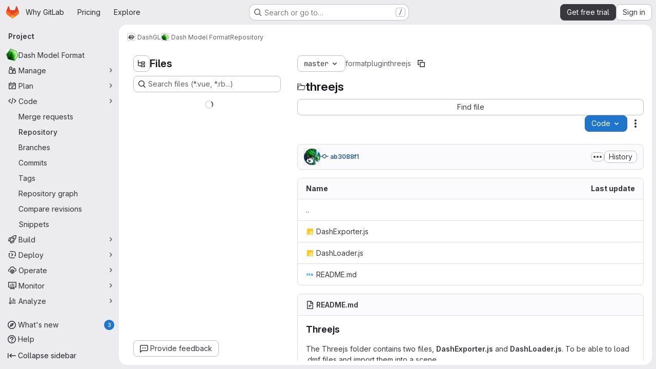

--- FILE ---
content_type: text/javascript
request_url: https://gitlab.com/assets/webpack/6f769883.6945c6ff.chunk.js
body_size: 3432
content:
(this.webpackJsonp=this.webpackJsonp||[]).push([["6f769883"],{"4oYX":function(t,e,o){"use strict";var r=o("apM3"),s=o("AxB5"),n=o("L78D"),l=o("E3sI"),i=o("CbCZ"),d=o("zIFf"),a=o("ewH8"),p=o("/lV4"),c=o("ygVz");a.default.use(r.a);var u={components:{GlDisclosureDropdownItem:s.a,GlFormGroup:n.a,GlFormInputGroup:l.a,GlButton:i.a},directives:{GlTooltip:d.a},mixins:[c.a.mixin()],props:{label:{type:String,required:!0},link:{type:String,required:!0},inputId:{type:String,required:!1,default:""},name:{type:String,required:!1,default:null},testId:{type:String,required:!0},tracking:{type:Object,required:!1,default:function(){return{action:null}}}},methods:{onCopyUrl(){this.$toast.show(Object(p.a)("Copied")),this.trackCopyClick()},trackCopyClick(){const{action:t}=this.tracking;t&&this.trackEvent(t)}},copyURLTooltip:Object(p.a)("Copy URL")},h=o("tBpV"),g=Object(h.a)(u,(function(){var t=this,e=t._self._c;return e("gl-disclosure-dropdown-item",[e("gl-form-group",{staticClass:"gl-mb-3 gl-px-3 gl-text-left",attrs:{label:t.label,"label-class":"!gl-text-sm !gl-pt-2","label-for":t.inputId}},[e("gl-form-input-group",{attrs:{id:t.inputId,value:t.link,name:t.name,"data-testid":t.inputId,label:t.label,readonly:"","select-on-click":""},scopedSlots:t._u([{key:"append",fn:function(){return[e("gl-button",{directives:[{name:"gl-tooltip",rawName:"v-gl-tooltip.hover",modifiers:{hover:!0}}],staticClass:"gl-inline-flex",attrs:{title:t.$options.copyURLTooltip,"aria-label":t.$options.copyURLTooltip,"data-clipboard-text":t.link,"data-testid":t.testId,icon:"copy-to-clipboard"},on:{click:t.onCopyUrl}})]},proxy:!0}])})],1)],1)}),[],!1,null,null,null);e.a=g.exports},"9YHj":function(t,e,o){"use strict";o.r(e);var r=o("NnjE"),s=(o("v2fZ"),o("3UXl"),o("iyoE"),o("RFHG"),o("z6RN"),o("xuo1"),o("2TqH")),n=o("nuJP"),l=o("3twG"),i=o("/lV4"),d=o("d08M"),a=o("ygVz"),p=o("4oYX"),c=o("CbCZ"),u=o("4Fqu"),h=o("AxB5"),g={components:{GlButton:c.a,GlButtonGroup:u.a,GlDisclosureDropdownItem:h.a},props:{items:{type:Array,required:!0}}},w=o("tBpV"),b=Object(w.a)(g,(function(){var t=this,e=t._self._c;return t.items.length?e("gl-disclosure-dropdown-item",{staticClass:"gl-px-3 gl-py-2"},[e("gl-button-group",{staticClass:"gl-w-full"},t._l(t.items,(function(o,r){return e("gl-button",t._b({key:r,attrs:{href:o.href},on:{click:function(e){return t.$emit("close-dropdown")}}},"gl-button",o.extraAttrs,!1),[t._v("\n      "+t._s(o.text)+"\n    ")])})),1)],1):t._e()}),[],!1,null,null,null).exports,m=o("wQDE"),_={components:{GlButton:c.a,GlButtonGroup:u.a,GlDisclosureDropdownItem:h.a},mixins:[a.a.mixin()],props:{ideItem:{type:Object,required:!0}},computed:{shortcutsDisabled:()=>Object(m.b)()},methods:{closeDropdown(){this.$emit("close-dropdown")},trackAndClose({action:t,label:e}={}){t&&this.trackEvent(t,e&&{label:e}),this.closeDropdown()}}},f=Object(w.a)(_,(function(){var t=this,e=t._self._c;return t.ideItem.items?e("gl-disclosure-dropdown-item",{staticClass:"gl-mb-3 gl-flex gl-w-full gl-items-center gl-justify-between gl-px-4 gl-py-2",attrs:{"data-testid":t.ideItem.testId}},[e("span",{staticClass:"gl-min-w-0"},[t._v(t._s(t.ideItem.text))]),t._v(" "),e("gl-button-group",t._l(t.ideItem.items,(function(o,r){return e("gl-button",{key:r,attrs:{href:o.href,"is-unsafe-link":"",target:"_blank",size:"small"},on:{click:function(e){return t.trackAndClose(o.tracking)}}},[t._v("\n      "+t._s(o.text)+"\n    ")])})),1)],1):t.ideItem.href?e("gl-disclosure-dropdown-item",{attrs:{item:t.ideItem,"data-testid":t.ideItem.testId},on:{action:function(e){return t.trackAndClose(t.ideItem.tracking)}},scopedSlots:t._u([{key:"list-item",fn:function(){return[e("span",{staticClass:"gl-flex gl-items-center gl-justify-between"},[e("span",[t._v(t._s(t.ideItem.text))]),t._v(" "),t.ideItem.shortcut&&!t.shortcutsDisabled?e("kbd",{staticClass:"flat"},[t._v(t._s(t.ideItem.shortcut))]):t._e()])]},proxy:!0}])}):t._e()}),[],!1,null,null,null).exports;const k={vscode:{ssh:"open_vscode_ssh",https:"open_vscode_https"},intellij:{ssh:"open_intellij_ssh",https:"open_intellij_https"}};var y={name:"CECompactCodeDropdown",components:{GlDisclosureDropdown:s.a,GlDisclosureDropdownGroup:n.a,CodeDropdownCloneItem:p.a,CodeDropdownDownloadItems:b,CodeDropdownIdeItem:f},mixins:[a.a.mixin()],props:{sshUrl:{type:String,required:!1,default:""},httpUrl:{type:String,required:!1,default:""},kerberosUrl:{type:String,required:!1,default:null},xcodeUrl:{type:String,required:!1,default:""},webIdeUrl:{type:String,required:!1,default:""},gitpodUrl:{type:String,required:!1,default:""},currentPath:{type:String,required:!1,default:null},directoryDownloadLinks:{type:Array,required:!1,default:function(){return[]}},showWebIdeButton:{type:Boolean,required:!1,default:!0},isGitpodEnabledForInstance:{type:Boolean,required:!1,default:!1},isGitpodEnabledForUser:{type:Boolean,required:!1,default:!1}},computed:{httpLabel(){var t;const e=null===(t=Object(l.p)(this.httpUrl))||void 0===t?void 0:t.toUpperCase();return Object(i.j)(Object(i.a)("Clone with %{protocol}"),{protocol:e})},sshUrlEncoded(){return encodeURIComponent(this.sshUrl)},httpUrlEncoded(){return encodeURIComponent(this.httpUrl)},webIdeActionShortcutKey:()=>Object(d.Hb)(d.y)[0],webIdeAction(){return{text:Object(i.a)("Web IDE"),shortcut:this.webIdeActionShortcutKey,tracking:{action:"click_consolidated_edit",label:"web_ide"},testId:"webide-menu-item",href:this.webIdeUrl,extraAttrs:{target:"_blank"}}},showGitpodButton(){return this.isGitpodEnabledForInstance&&this.isGitpodEnabledForUser&&this.gitpodUrl},gitPodAction(){return{text:Object(i.a)("Ona"),tracking:{action:"click_consolidated_edit",label:"gitpod"},href:this.gitpodUrl,extraAttrs:{target:"_blank"}}},ideGroup(){const t=[];return this.showWebIdeButton&&t.push(this.webIdeAction),this.showGitpodButton&&t.push(this.gitPodAction),(this.httpUrl||this.sshUrl)&&(t.push(this.createIdeGroup(Object(i.a)("Visual Studio Code"),"vscode://vscode.git/clone?url=","vscode")),t.push(this.createIdeGroup(Object(i.a)("IntelliJ IDEA"),"jetbrains://idea/checkout/git?idea.required.plugins.id=Git4Idea&checkout.repo=","intellij"))),this.xcodeUrl&&t.push({text:Object(i.a)("Xcode"),href:this.xcodeUrl,extraAttrs:{isUnsafeLink:!0}}),t},sourceCodeGroup(){return this.directoryDownloadLinks.map((function(t){return{text:t.text,href:t.path,extraAttrs:{rel:"nofollow",download:""}}}))},directoryDownloadGroup(){var t=this;return this.directoryDownloadLinks.map((function(e){const o=Object(l.D)({path:t.currentPath},e.path).replace(/%2F/g,"/");return{text:e.text,href:o,extraAttrs:{rel:"nofollow",download:""}}}))},groups(){let t=null;return[["sshUrl",this.sshUrl],["httpUrl",this.httpUrl],["kerberosUrl",this.kerberosUrl],["ideGroup",this.ideGroup.length>0],["downloadSourceCode",this.directoryDownloadLinks.length>0],["downloadDirectory",this.currentPath&&this.directoryDownloadLinks.length>0]].reduce((function(e,[o,r]){let s=Boolean(r);return!t&&r&&(t=o,s=!1),e[o]={show:r,bordered:s},e}),{})},trackingData:()=>({ssh:{action:"copy_ssh_clone_url"},https:{action:"copy_https_clone_url"}})},methods:{onDropdownShown(){this.trackEvent("click_code_dropdown")},closeDropdown(){this.$refs.dropdown.close()},createIdeGroup(t,e,o){return{text:t,items:[...this.sshUrl?[{text:Object(i.a)("SSH"),href:`${e}${this.sshUrlEncoded}`,tracking:{action:k[o].ssh},extraAttrs:{isUnsafeLink:!0}}]:[],...this.httpUrl?[{text:Object(i.a)("HTTPS"),href:`${e}${this.httpUrlEncoded}`,tracking:{action:k[o].https},extraAttrs:{isUnsafeLink:!0}}]:[]]}}}},x=o("LPAU"),D=o.n(x),I=o("AGVC"),U=o.n(I),j={insert:"head",singleton:!1},v=(D()(U.a,j),U.a.locals,Object(w.a)(y,(function(){var t=this,e=t._self._c;return e("gl-disclosure-dropdown",{ref:"dropdown",staticClass:"code-dropdown",attrs:{"toggle-text":t.__("Code"),variant:"confirm",placement:"bottom-end","fluid-width":"","auto-close":!1,"data-testid":"code-dropdown"},on:{shown:t.onDropdownShown}},[t.groups.sshUrl.show?e("gl-disclosure-dropdown-group",{attrs:{bordered:t.groups.sshUrl.bordered}},[e("code-dropdown-clone-item",{attrs:{label:t.__("Clone with SSH"),link:t.sshUrl,name:"ssh_project_clone","input-id":"copy-ssh-url-input","test-id":"copy-ssh-url-button",tracking:t.trackingData.ssh}})],1):t._e(),t._v(" "),t.groups.httpUrl.show?e("gl-disclosure-dropdown-group",{attrs:{bordered:t.groups.httpUrl.bordered}},[e("code-dropdown-clone-item",{attrs:{label:t.httpLabel,link:t.httpUrl,name:"http_project_clone","input-id":"copy-http-url-input","test-id":"copy-http-url-button",tracking:t.trackingData.https}})],1):t._e(),t._v(" "),t.groups.kerberosUrl.show?e("gl-disclosure-dropdown-group",{attrs:{bordered:t.groups.kerberosUrl.bordered}},[e("code-dropdown-clone-item",{attrs:{label:t.__("Clone with KRB5"),link:t.kerberosUrl,name:"kerberos_project_clone","input-id":"copy-http-url-input","test-id":"copy-http-url-button"}})],1):t._e(),t._v(" "),t.groups.ideGroup.show?e("gl-disclosure-dropdown-group",{attrs:{bordered:t.groups.ideGroup.bordered},scopedSlots:t._u([{key:"group-label",fn:function(){return[t._v(t._s(t.__("Open with")))]},proxy:!0}],null,!1,397988243)},[t._v(" "),t._l(t.ideGroup,(function(o,r){return e("code-dropdown-ide-item",{key:r,attrs:{"ide-item":o,label:t.__("Open with")},on:{"close-dropdown":t.closeDropdown}})}))],2):t._e(),t._v(" "),t.groups.downloadSourceCode.show?e("gl-disclosure-dropdown-group",{attrs:{bordered:t.groups.downloadSourceCode.bordered},scopedSlots:t._u([{key:"group-label",fn:function(){return[t._v(t._s(t.__("Download source code")))]},proxy:!0}],null,!1,2425687393)},[t._v(" "),e("code-dropdown-download-items",{attrs:{items:t.sourceCodeGroup},on:{"close-dropdown":t.closeDropdown}})],1):t._e(),t._v(" "),t.groups.downloadDirectory.show?e("gl-disclosure-dropdown-group",{attrs:{bordered:t.groups.downloadDirectory.bordered},scopedSlots:t._u([{key:"group-label",fn:function(){return[t._v(t._s(t.__("Download directory")))]},proxy:!0}],null,!1,2889711192)},[t._v(" "),e("code-dropdown-download-items",{attrs:{items:t.directoryDownloadGroup},on:{"close-dropdown":t.closeDropdown}})],1):t._e(),t._v(" "),t._t("gl-ee-compact-code-dropdown")],2)}),[],!1,null,null,null).exports),C=o("TGpU"),G=o("t9iZ"),S=o("YmFK"),A={components:{GetProjectDetailsQuery:G.a,WorkspacesDropdownGroup:C.a,CeCompactCodeDropdown:v,GlLoadingIcon:r.a},mixins:[Object(S.a)()],inject:["newWorkspacePath"],props:{...v.props,projectPath:{type:String,required:!0},projectId:{type:String,required:!0},gitRef:{type:String,required:!1,default:""}},data:()=>({projectDetailsLoaded:!1,supportsWorkspaces:!1}),computed:{isWorkspacesDropdownGroupAvailable(){return this.glLicensedFeatures.remoteDevelopment},projectIdAsInt(){return parseInt(this.projectId,10)}},methods:{onProjectDetailsResult({clusterAgents:t}){this.projectDetailsLoaded=!0,this.supportsWorkspaces=t.length>0},onProjectDetailsError(){this.projectDetailsLoaded=!0}}},q=Object(w.a)(A,(function(){var t=this,e=t._self._c;return e("ce-compact-code-dropdown",{staticClass:"git-clone-holder js-git-clone-holder",attrs:{"ssh-url":t.sshUrl,"http-url":t.httpUrl,"kerberos-url":t.kerberosUrl,"xcode-url":t.xcodeUrl,"web-ide-url":t.webIdeUrl,"gitpod-url":t.gitpodUrl,"current-path":t.currentPath,"directory-download-links":t.directoryDownloadLinks,"project-path":t.projectPath,"show-web-ide-button":t.showWebIdeButton,"is-gitpod-enabled-for-user":t.isGitpodEnabledForUser,"is-gitpod-enabled-for-instance":t.isGitpodEnabledForInstance},scopedSlots:t._u([{key:"gl-ee-compact-code-dropdown",fn:function(){return[t.isWorkspacesDropdownGroupAvailable?e("div",{staticClass:"gl-w-full"},[e("get-project-details-query",{attrs:{"project-full-path":t.projectPath},on:{result:t.onProjectDetailsResult,error:t.onProjectDetailsError}}),t._v(" "),t.projectDetailsLoaded?e("workspaces-dropdown-group",{staticClass:"gl-w-full",attrs:{"new-workspace-path":t.newWorkspacePath,"project-id":t.projectIdAsInt,"project-full-path":t.projectPath,"supports-workspaces":t.supportsWorkspaces,"git-ref":t.gitRef,"border-position":"top"}}):e("div",{staticClass:"gl-my-3 gl-w-full gl-text-center"},[e("gl-loading-icon")],1)],1):t._e()]},proxy:!0}])})}),[],!1,null,null,null);e.default=q.exports},AGVC:function(t,e,o){(t.exports=o("VNgF")(!1)).push([t.i,"\n/* Temporary override until we have\n   * widths available in GlDisclosureDropdown\n   * https://gitlab.com/gitlab-org/gitlab-services/design.gitlab.com/-/issues/2439\n   */\n.code-dropdown .gl-new-dropdown-panel {\n  width: 100%;\n  max-width: 348px;\n}\n",""])}}]);
//# sourceMappingURL=6f769883.6945c6ff.chunk.js.map